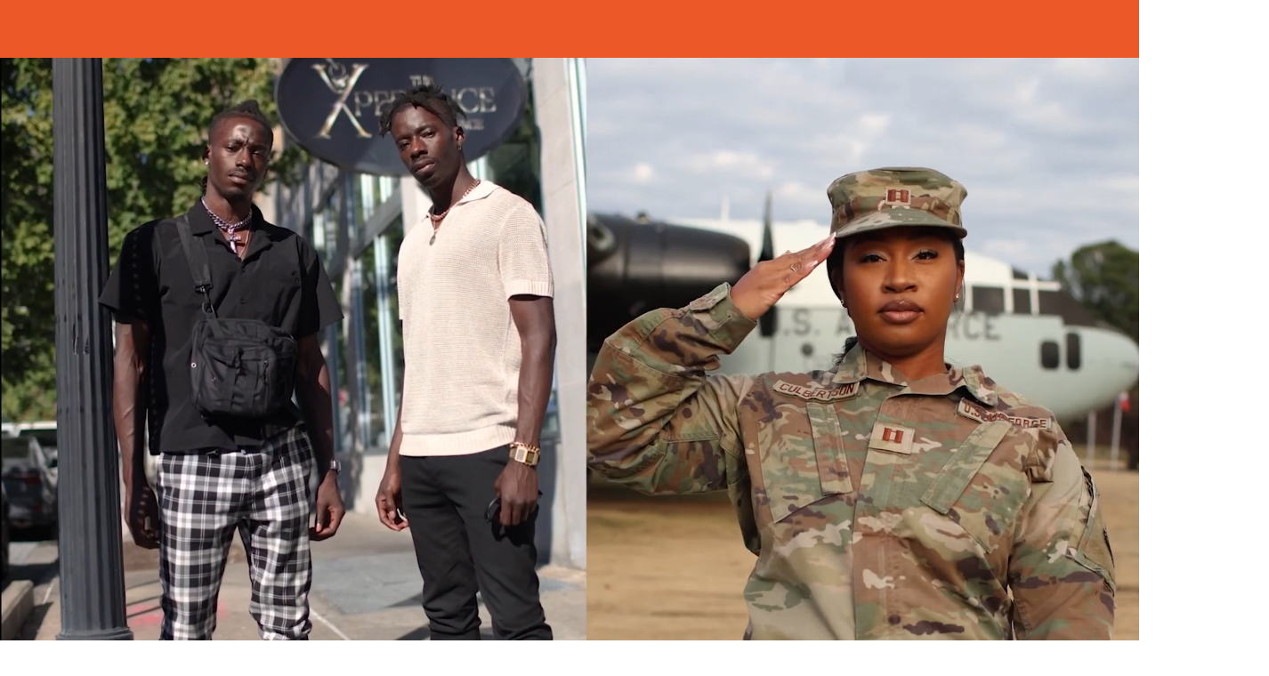

--- FILE ---
content_type: text/css; charset=utf-8
request_url: https://www.thewagencymarketing.com/_serverless/pro-gallery-css-v4-server/layoutCss?ver=2&id=comp-mk93vyg9&items=3486_2048_1422%7C3356_1365_2048%7C3487_2048_1684%7C3668_1671_2048%7C3795_2048_1371%7C3626_1543_2048%7C3430_1559_2048%7C3702_1424_2048%7C3664_1689_2048%7C3655_1841_2048%7C3630_1500_1500%7C3610_1592_2048%7C3741_1673_2048%7C3631_1365_2048%7C3651_2048_1861%7C3293_1557_2048%7C3539_1365_2048%7C3479_2048_1370%7C3590_2048_1514%7C3715_1365_2048&container=2722_1280_4346_720&options=layoutParams_cropRatio:1%7ClayoutParams_structure_galleryRatio_value:0%7ClayoutParams_repeatingGroupTypes:%7ClayoutParams_gallerySpacing:0%7CgroupTypes:1%7CnumberOfImagesPerRow:3%7CfixedColumns:3%7CcollageAmount:0%7CtextsVerticalPadding:0%7CtextsHorizontalPadding:0%7CcalculateTextBoxHeightMode:MANUAL%7CtargetItemSize:558%7CcubeRatio:1%7CexternalInfoHeight:0%7CexternalInfoWidth:0%7CisRTL:false%7CisVertical:true%7CminItemSize:50%7CgroupSize:1%7CchooseBestGroup:true%7CcubeImages:true%7CcubeType:fill%7CsmartCrop:false%7CcollageDensity:0%7CimageMargin:1%7ChasThumbnails:false%7CgalleryThumbnailsAlignment:bottom%7CgridStyle:1%7CtitlePlacement:SHOW_ON_HOVER%7CarrowsSize:23%7CslideshowInfoSize:200%7CimageInfoType:NO_BACKGROUND%7CtextBoxHeight:0%7CscrollDirection:0%7CgalleryLayout:2%7CgallerySizeType:smart%7CgallerySize:48%7CcropOnlyFill:false%7CnumberOfImagesPerCol:1%7CgroupsPerStrip:0%7Cscatter:0%7CenableInfiniteScroll:true%7CthumbnailSpacings:0%7CarrowsPosition:0%7CthumbnailSize:120%7CcalculateTextBoxWidthMode:PERCENT%7CtextBoxWidthPercent:50%7CuseMaxDimensions:false%7CrotatingGroupTypes:%7CrotatingCropRatios:%7CgallerySizePx:0%7CplaceGroupsLtr:false
body_size: -40
content:
#pro-gallery-comp-mk93vyg9 [data-hook="item-container"][data-idx="0"].gallery-item-container{opacity: 1 !important;display: block !important;transition: opacity .2s ease !important;top: 0px !important;left: 0px !important;right: auto !important;height: 426px !important;width: 426px !important;} #pro-gallery-comp-mk93vyg9 [data-hook="item-container"][data-idx="0"] .gallery-item-common-info-outer{height: 100% !important;} #pro-gallery-comp-mk93vyg9 [data-hook="item-container"][data-idx="0"] .gallery-item-common-info{height: 100% !important;width: 100% !important;} #pro-gallery-comp-mk93vyg9 [data-hook="item-container"][data-idx="0"] .gallery-item-wrapper{width: 426px !important;height: 426px !important;margin: 0 !important;} #pro-gallery-comp-mk93vyg9 [data-hook="item-container"][data-idx="0"] .gallery-item-content{width: 426px !important;height: 426px !important;margin: 0px 0px !important;opacity: 1 !important;} #pro-gallery-comp-mk93vyg9 [data-hook="item-container"][data-idx="0"] .gallery-item-hover{width: 426px !important;height: 426px !important;opacity: 1 !important;} #pro-gallery-comp-mk93vyg9 [data-hook="item-container"][data-idx="0"] .item-hover-flex-container{width: 426px !important;height: 426px !important;margin: 0px 0px !important;opacity: 1 !important;} #pro-gallery-comp-mk93vyg9 [data-hook="item-container"][data-idx="0"] .gallery-item-wrapper img{width: 100% !important;height: 100% !important;opacity: 1 !important;} #pro-gallery-comp-mk93vyg9 [data-hook="item-container"][data-idx="1"].gallery-item-container{opacity: 1 !important;display: block !important;transition: opacity .2s ease !important;top: 0px !important;left: 427px !important;right: auto !important;height: 426px !important;width: 426px !important;} #pro-gallery-comp-mk93vyg9 [data-hook="item-container"][data-idx="1"] .gallery-item-common-info-outer{height: 100% !important;} #pro-gallery-comp-mk93vyg9 [data-hook="item-container"][data-idx="1"] .gallery-item-common-info{height: 100% !important;width: 100% !important;} #pro-gallery-comp-mk93vyg9 [data-hook="item-container"][data-idx="1"] .gallery-item-wrapper{width: 426px !important;height: 426px !important;margin: 0 !important;} #pro-gallery-comp-mk93vyg9 [data-hook="item-container"][data-idx="1"] .gallery-item-content{width: 426px !important;height: 426px !important;margin: 0px 0px !important;opacity: 1 !important;} #pro-gallery-comp-mk93vyg9 [data-hook="item-container"][data-idx="1"] .gallery-item-hover{width: 426px !important;height: 426px !important;opacity: 1 !important;} #pro-gallery-comp-mk93vyg9 [data-hook="item-container"][data-idx="1"] .item-hover-flex-container{width: 426px !important;height: 426px !important;margin: 0px 0px !important;opacity: 1 !important;} #pro-gallery-comp-mk93vyg9 [data-hook="item-container"][data-idx="1"] .gallery-item-wrapper img{width: 100% !important;height: 100% !important;opacity: 1 !important;} #pro-gallery-comp-mk93vyg9 [data-hook="item-container"][data-idx="2"].gallery-item-container{opacity: 1 !important;display: block !important;transition: opacity .2s ease !important;top: 0px !important;left: 854px !important;right: auto !important;height: 426px !important;width: 426px !important;} #pro-gallery-comp-mk93vyg9 [data-hook="item-container"][data-idx="2"] .gallery-item-common-info-outer{height: 100% !important;} #pro-gallery-comp-mk93vyg9 [data-hook="item-container"][data-idx="2"] .gallery-item-common-info{height: 100% !important;width: 100% !important;} #pro-gallery-comp-mk93vyg9 [data-hook="item-container"][data-idx="2"] .gallery-item-wrapper{width: 426px !important;height: 426px !important;margin: 0 !important;} #pro-gallery-comp-mk93vyg9 [data-hook="item-container"][data-idx="2"] .gallery-item-content{width: 426px !important;height: 426px !important;margin: 0px 0px !important;opacity: 1 !important;} #pro-gallery-comp-mk93vyg9 [data-hook="item-container"][data-idx="2"] .gallery-item-hover{width: 426px !important;height: 426px !important;opacity: 1 !important;} #pro-gallery-comp-mk93vyg9 [data-hook="item-container"][data-idx="2"] .item-hover-flex-container{width: 426px !important;height: 426px !important;margin: 0px 0px !important;opacity: 1 !important;} #pro-gallery-comp-mk93vyg9 [data-hook="item-container"][data-idx="2"] .gallery-item-wrapper img{width: 100% !important;height: 100% !important;opacity: 1 !important;} #pro-gallery-comp-mk93vyg9 [data-hook="item-container"][data-idx="3"]{display: none !important;} #pro-gallery-comp-mk93vyg9 [data-hook="item-container"][data-idx="4"]{display: none !important;} #pro-gallery-comp-mk93vyg9 [data-hook="item-container"][data-idx="5"]{display: none !important;} #pro-gallery-comp-mk93vyg9 [data-hook="item-container"][data-idx="6"]{display: none !important;} #pro-gallery-comp-mk93vyg9 [data-hook="item-container"][data-idx="7"]{display: none !important;} #pro-gallery-comp-mk93vyg9 [data-hook="item-container"][data-idx="8"]{display: none !important;} #pro-gallery-comp-mk93vyg9 [data-hook="item-container"][data-idx="9"]{display: none !important;} #pro-gallery-comp-mk93vyg9 [data-hook="item-container"][data-idx="10"]{display: none !important;} #pro-gallery-comp-mk93vyg9 [data-hook="item-container"][data-idx="11"]{display: none !important;} #pro-gallery-comp-mk93vyg9 [data-hook="item-container"][data-idx="12"]{display: none !important;} #pro-gallery-comp-mk93vyg9 [data-hook="item-container"][data-idx="13"]{display: none !important;} #pro-gallery-comp-mk93vyg9 [data-hook="item-container"][data-idx="14"]{display: none !important;} #pro-gallery-comp-mk93vyg9 [data-hook="item-container"][data-idx="15"]{display: none !important;} #pro-gallery-comp-mk93vyg9 [data-hook="item-container"][data-idx="16"]{display: none !important;} #pro-gallery-comp-mk93vyg9 [data-hook="item-container"][data-idx="17"]{display: none !important;} #pro-gallery-comp-mk93vyg9 [data-hook="item-container"][data-idx="18"]{display: none !important;} #pro-gallery-comp-mk93vyg9 [data-hook="item-container"][data-idx="19"]{display: none !important;} #pro-gallery-comp-mk93vyg9 .pro-gallery-prerender{height:2988px !important;}#pro-gallery-comp-mk93vyg9 {height:2988px !important; width:1280px !important;}#pro-gallery-comp-mk93vyg9 .pro-gallery-margin-container {height:2988px !important;}#pro-gallery-comp-mk93vyg9 .pro-gallery {height:2988px !important; width:1280px !important;}#pro-gallery-comp-mk93vyg9 .pro-gallery-parent-container {height:2988px !important; width:1281px !important;}

--- FILE ---
content_type: text/css; charset=utf-8
request_url: https://www.thewagencymarketing.com/_serverless/pro-gallery-css-v4-server/layoutCss?ver=2&id=comp-mk94d0t9&items=3492_1500_1500%7C3438_1500_1500%7C3390_1500_1500%7C3729_1500_1500%7C3429_1500_1500%7C3667_1500_1500%7C3816_1500_1500%7C3426_1500_1500%7C3418_1500_1500%7C3617_1500_1500%7C3648_1080_1350%7C3675_2550_3300%7C3391_1825_2048%7C3623_1500_1500%7C3582_1500_1500%7C3377_1500_1500%7C3652_1500_1500%7C3606_1500_1500%7C3452_1500_1500%7C3631_2500_2500&container=5758_1280_3385_720&options=layoutParams_cropRatio:1%7ClayoutParams_structure_galleryRatio_value:0%7ClayoutParams_repeatingGroupTypes:%7ClayoutParams_gallerySpacing:0%7CgroupTypes:1%7CnumberOfImagesPerRow:3%7CfixedColumns:3%7CcollageAmount:0%7CtextsVerticalPadding:0%7CtextsHorizontalPadding:0%7CcalculateTextBoxHeightMode:MANUAL%7CtargetItemSize:558%7CcubeRatio:1%7CexternalInfoHeight:0%7CexternalInfoWidth:0%7CisRTL:false%7CisVertical:true%7CminItemSize:50%7CgroupSize:1%7CchooseBestGroup:true%7CcubeImages:true%7CcubeType:fill%7CsmartCrop:false%7CcollageDensity:0%7CimageMargin:3%7ChasThumbnails:false%7CgalleryThumbnailsAlignment:bottom%7CgridStyle:1%7CtitlePlacement:SHOW_ON_HOVER%7CarrowsSize:23%7CslideshowInfoSize:200%7CimageInfoType:NO_BACKGROUND%7CtextBoxHeight:0%7CscrollDirection:0%7CgalleryLayout:2%7CgallerySizeType:smart%7CgallerySize:48%7CcropOnlyFill:false%7CnumberOfImagesPerCol:1%7CgroupsPerStrip:0%7Cscatter:0%7CenableInfiniteScroll:true%7CthumbnailSpacings:0%7CarrowsPosition:0%7CthumbnailSize:120%7CcalculateTextBoxWidthMode:PERCENT%7CtextBoxWidthPercent:50%7CuseMaxDimensions:false%7CrotatingGroupTypes:%7CrotatingCropRatios:%7CgallerySizePx:0%7CplaceGroupsLtr:false
body_size: -170
content:
#pro-gallery-comp-mk94d0t9 [data-hook="item-container"][data-idx="0"].gallery-item-container{opacity: 1 !important;display: block !important;transition: opacity .2s ease !important;top: 0px !important;left: 0px !important;right: auto !important;height: 424px !important;width: 425px !important;} #pro-gallery-comp-mk94d0t9 [data-hook="item-container"][data-idx="0"] .gallery-item-common-info-outer{height: 100% !important;} #pro-gallery-comp-mk94d0t9 [data-hook="item-container"][data-idx="0"] .gallery-item-common-info{height: 100% !important;width: 100% !important;} #pro-gallery-comp-mk94d0t9 [data-hook="item-container"][data-idx="0"] .gallery-item-wrapper{width: 425px !important;height: 424px !important;margin: 0 !important;} #pro-gallery-comp-mk94d0t9 [data-hook="item-container"][data-idx="0"] .gallery-item-content{width: 425px !important;height: 424px !important;margin: 0px 0px !important;opacity: 1 !important;} #pro-gallery-comp-mk94d0t9 [data-hook="item-container"][data-idx="0"] .gallery-item-hover{width: 425px !important;height: 424px !important;opacity: 1 !important;} #pro-gallery-comp-mk94d0t9 [data-hook="item-container"][data-idx="0"] .item-hover-flex-container{width: 425px !important;height: 424px !important;margin: 0px 0px !important;opacity: 1 !important;} #pro-gallery-comp-mk94d0t9 [data-hook="item-container"][data-idx="0"] .gallery-item-wrapper img{width: 100% !important;height: 100% !important;opacity: 1 !important;} #pro-gallery-comp-mk94d0t9 [data-hook="item-container"][data-idx="1"].gallery-item-container{opacity: 1 !important;display: block !important;transition: opacity .2s ease !important;top: 0px !important;left: 428px !important;right: auto !important;height: 424px !important;width: 425px !important;} #pro-gallery-comp-mk94d0t9 [data-hook="item-container"][data-idx="1"] .gallery-item-common-info-outer{height: 100% !important;} #pro-gallery-comp-mk94d0t9 [data-hook="item-container"][data-idx="1"] .gallery-item-common-info{height: 100% !important;width: 100% !important;} #pro-gallery-comp-mk94d0t9 [data-hook="item-container"][data-idx="1"] .gallery-item-wrapper{width: 425px !important;height: 424px !important;margin: 0 !important;} #pro-gallery-comp-mk94d0t9 [data-hook="item-container"][data-idx="1"] .gallery-item-content{width: 425px !important;height: 424px !important;margin: 0px 0px !important;opacity: 1 !important;} #pro-gallery-comp-mk94d0t9 [data-hook="item-container"][data-idx="1"] .gallery-item-hover{width: 425px !important;height: 424px !important;opacity: 1 !important;} #pro-gallery-comp-mk94d0t9 [data-hook="item-container"][data-idx="1"] .item-hover-flex-container{width: 425px !important;height: 424px !important;margin: 0px 0px !important;opacity: 1 !important;} #pro-gallery-comp-mk94d0t9 [data-hook="item-container"][data-idx="1"] .gallery-item-wrapper img{width: 100% !important;height: 100% !important;opacity: 1 !important;} #pro-gallery-comp-mk94d0t9 [data-hook="item-container"][data-idx="2"].gallery-item-container{opacity: 1 !important;display: block !important;transition: opacity .2s ease !important;top: 0px !important;left: 856px !important;right: auto !important;height: 424px !important;width: 424px !important;} #pro-gallery-comp-mk94d0t9 [data-hook="item-container"][data-idx="2"] .gallery-item-common-info-outer{height: 100% !important;} #pro-gallery-comp-mk94d0t9 [data-hook="item-container"][data-idx="2"] .gallery-item-common-info{height: 100% !important;width: 100% !important;} #pro-gallery-comp-mk94d0t9 [data-hook="item-container"][data-idx="2"] .gallery-item-wrapper{width: 424px !important;height: 424px !important;margin: 0 !important;} #pro-gallery-comp-mk94d0t9 [data-hook="item-container"][data-idx="2"] .gallery-item-content{width: 424px !important;height: 424px !important;margin: 0px 0px !important;opacity: 1 !important;} #pro-gallery-comp-mk94d0t9 [data-hook="item-container"][data-idx="2"] .gallery-item-hover{width: 424px !important;height: 424px !important;opacity: 1 !important;} #pro-gallery-comp-mk94d0t9 [data-hook="item-container"][data-idx="2"] .item-hover-flex-container{width: 424px !important;height: 424px !important;margin: 0px 0px !important;opacity: 1 !important;} #pro-gallery-comp-mk94d0t9 [data-hook="item-container"][data-idx="2"] .gallery-item-wrapper img{width: 100% !important;height: 100% !important;opacity: 1 !important;} #pro-gallery-comp-mk94d0t9 [data-hook="item-container"][data-idx="3"]{display: none !important;} #pro-gallery-comp-mk94d0t9 [data-hook="item-container"][data-idx="4"]{display: none !important;} #pro-gallery-comp-mk94d0t9 [data-hook="item-container"][data-idx="5"]{display: none !important;} #pro-gallery-comp-mk94d0t9 [data-hook="item-container"][data-idx="6"]{display: none !important;} #pro-gallery-comp-mk94d0t9 [data-hook="item-container"][data-idx="7"]{display: none !important;} #pro-gallery-comp-mk94d0t9 [data-hook="item-container"][data-idx="8"]{display: none !important;} #pro-gallery-comp-mk94d0t9 [data-hook="item-container"][data-idx="9"]{display: none !important;} #pro-gallery-comp-mk94d0t9 [data-hook="item-container"][data-idx="10"]{display: none !important;} #pro-gallery-comp-mk94d0t9 [data-hook="item-container"][data-idx="11"]{display: none !important;} #pro-gallery-comp-mk94d0t9 [data-hook="item-container"][data-idx="12"]{display: none !important;} #pro-gallery-comp-mk94d0t9 [data-hook="item-container"][data-idx="13"]{display: none !important;} #pro-gallery-comp-mk94d0t9 [data-hook="item-container"][data-idx="14"]{display: none !important;} #pro-gallery-comp-mk94d0t9 [data-hook="item-container"][data-idx="15"]{display: none !important;} #pro-gallery-comp-mk94d0t9 [data-hook="item-container"][data-idx="16"]{display: none !important;} #pro-gallery-comp-mk94d0t9 [data-hook="item-container"][data-idx="17"]{display: none !important;} #pro-gallery-comp-mk94d0t9 [data-hook="item-container"][data-idx="18"]{display: none !important;} #pro-gallery-comp-mk94d0t9 [data-hook="item-container"][data-idx="19"]{display: none !important;} #pro-gallery-comp-mk94d0t9 .pro-gallery-prerender{height:2986px !important;}#pro-gallery-comp-mk94d0t9 {height:2986px !important; width:1280px !important;}#pro-gallery-comp-mk94d0t9 .pro-gallery-margin-container {height:2986px !important;}#pro-gallery-comp-mk94d0t9 .pro-gallery {height:2986px !important; width:1280px !important;}#pro-gallery-comp-mk94d0t9 .pro-gallery-parent-container {height:2986px !important; width:1283px !important;}